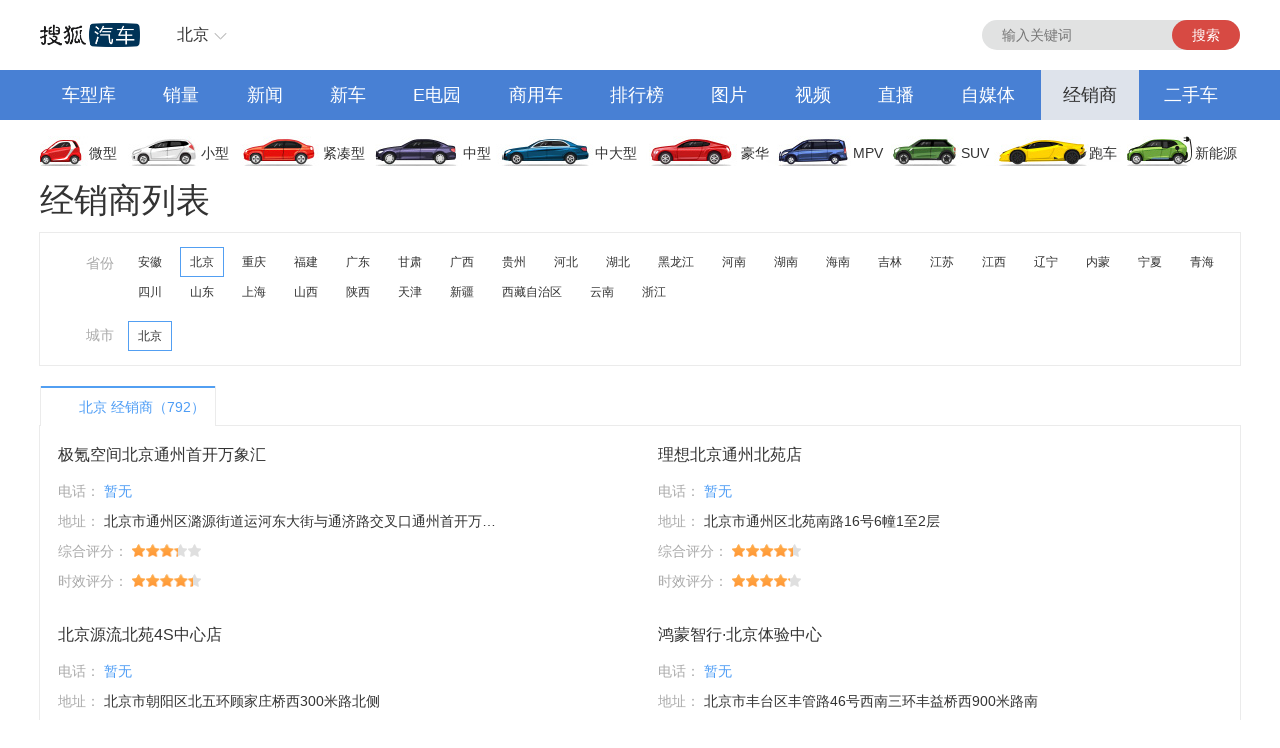

--- FILE ---
content_type: text/css
request_url: https://m1.auto.itc.cn/dealer/dealermap_new.css
body_size: 2679
content:
body {
    font-family: "Microsoft Yahei","SimHei","Arial Narrow","Arial","serif" !important;
}
.clearfix:after {
    content: "\200B";
    display: block;
    height: 0;
    clear: both;
}

.clearfix {
    *zoom: 1;
}

/*IE/7/6*/
.area .h {
    position: relative;
    font-size: 34px;
    font-weight: 100;
    color: #333;
}

.area .h .province-box {
    position: absolute;
    top: 50%;
    margin-top: -15px;
    display: inline-block;
    *zoom: 1;
    *display: inline;
    font-size: 12px;
    margin-left: 18px;
}

.area .h .province-box .province {
    padding: 0 26px 0 16px;
    background: url("https://dealer.auto.sohu.com/dealer/dealermap/img/ico2_bg.png") no-repeat right -34px;
    display: block;
    line-height: 30px;
}

.area .h .province-box .list-box {
    display: none;
    position: absolute;
    top: 29px;
    border: 1px #EBEBEB solid;
    left: 0;
    width: 300px;
    overflow: hidden;
    padding: 10px 10px 15px 10px;
    background: #FFF;
    z-index: 1;
}

.area .h .province-box .list-box li {
    float: left;
    margin-top: 8px;
    width: 60px;
    text-align: center;
    height: 22px;
    overflow: hidden;
}

.area .h .province-box .list-box li a {
    display: inline-block;
    *display: inline;
    *zoom: 1;
    height: 22px;
    line-height: 22px;
}

.area .h .show {
    margin-top: -16px;
}

.area .h .show .province {
    background: #fff url(https://dealer.auto.sohu.com/dealer/dealermap/img/ico2_bg.png) no-repeat right -57px;
    border: 1px #EBEBEB solid;
    border-bottom: 0px;
    position: relative;
    z-index: 102;
    padding: 0 25px 0 15px;
}

.area .h .show .list-box {
    display: block;
}

.area.search-panel {
    border: 1px solid #ebebeb;
    overflow: hidden;
    margin-top: 8px;
    padding-bottom: 14px;
}

.search-panel .thr {
    float: left;
    color: #aaa;
    font-size: 14px;
    margin-right: 14px;
    line-height: 28px;
    width: 74px;
    text-align: right;
}

#provinceList, #cityList {
    overflow: hidden;
}
.province-box .thr {
    margin-top: 2px;
}

.search-panel .dealer-area {
    margin-top: 14px;
}

.search-panel .dealer-area > ul li {
    position: relative;
    float: left;
    padding: 0 9px;
    line-height: 28px;
    margin-right: 8px;
    border: 1px solid #fff;
    cursor: pointer;
}
.search-panel .dealer-area > ul li:hover{
    color: #4e9df5;
}
.search-panel .dealer-area > ul li em {
    display: none;
    width: 15px;
    height: 14px;
    background: url(https://dealer.auto.sohu.com/dealer/dealermap/img/ico1_bg.png) no-repeat 0 -120px;
    position: absolute;
    bottom: 0;
    right: -1px;
}

.search-panel .dealer-area > ul li.on {
    border: 1px #529ff2 solid;
}

.search-panel .dealer-area > ul li.on em {
    display: block;
}

.search-panel .dealer-area > ul li.disabled {
    color: #999;
}

.search-panel .logo {
    margin-top: 14px;
}

.search-panel .logo .all-logo {
    position: relative;
    float: left;
    padding: 0 9px;
    line-height: 28px;
    margin-right: 8px;
}

.search-panel .logo .all-logo em {
    display: none;
    width: 15px;
    height: 14px;
    background: url(https://dealer.auto.sohu.com/dealer/dealermap/img/ico1_bg.png) no-repeat 0 -120px;
    position: absolute;
    bottom: 0;
    right: -1px;
}

.search-panel .logo .all-logo.on {
    border: 1px #529ff2 solid;
}

.search-panel .logo .all-logo.on em {
    display: block;
}

.search-panel .logo .letter a {
    float: left;
    margin-left: -1px;
    border: 1px solid #ebebeb;
    padding: 0 8px;
    height: 24px;
    line-height: 24px;
    font-size: 14px;
}

.search-panel .logo .letter a.on {
    position: relative;
    color: #3F87D9;
    border-bottom: 0;
}

.search-panel .logo .letter a.on:before {
    position: absolute;
    height: 4px;
    width: 100%;
    top: -1px;
    left: 0;
    background: #529ff2;
    content: "";
}

.search-panel .logo .border-b-no {
    margin-left: 140px;
}

.search-panel .logo .border-b-no .search-brand {
    display: none;
    margin-top: 8px;
}

.search-panel .logo .border-b-no .search-brand > ul li {
    position: relative;
    float: left;
    padding: 0 9px;
    line-height: 28px;
    margin-right: 8px;
    border: 1px solid #fff;
}

.search-panel .logo .border-b-no .search-brand > ul li em {
    display: none;
    width: 15px;
    height: 14px;
    background: url(https://dealer.auto.sohu.com/dealer/dealermap/img/ico1_bg.png) no-repeat 0 -120px;
    position: absolute;
    bottom: 0;
    right: -1px;
}

.search-panel .logo .border-b-no .search-brand > ul li.on {
    border: 1px #529ff2 solid;
}

.search-panel .logo .border-b-no .search-brand > ul li.on em {
    display: block;
}

.search-panel .logo .open {
    display: none;
    padding: 0;
    overflow: visible;
    border-bottom: 0;
    margin-top: 10px;
    margin-bottom: 10px;
}

.search-panel .logo .open .open-cont {
    margin-left: 140px;
    margin-right: 20px;
    border: 1px solid #ebebeb;
    padding: 12px 8px 12px 18px;
    position: relative;
    zoom: 1;
}

.search-panel .logo .open .open-cont .top-cont {
    display: inline-block;
    *display: inline;
    *zoom: 1;
    width: 14px;
    height: 7px;
    overflow: hidden;
    position: absolute;
    left: 203px;
    top: -7px;
}

.search-panel .logo .open .open-cont .top-cont i {
    width: 0;
    height: 0;
    line-height: 0;
    overflow: hidden;
    font-size: 0;
    border: 7px solid #ccd3e4;
    border-style: dashed dashed solid dashed;
    position: absolute;
}

.search-panel .logo .open .open-cont .top-cont .icon-jiantou {
    border-color: transparent transparent #ccd3e4 transparent;
    top: -7px;
    left: 0;
}

.search-panel .logo .open .open-cont .top-cont .icon-jiantou-n {
    border-color: transparent transparent #fff transparent;
    top: -6px;
    left: 0;
}

.search-panel .logo .open .open-cont .model-table tr {
    line-height: 20px;
    margin-bottom: 5px;
    overflow: hidden;
    position: relative;
    zoom: 1;
    overflow: hidden;
}

.search-panel .logo .open .open-cont .model-table tr td {
    font-family: "Microsoft Yahei","SimHei","Arial Narrow","Arial","serif" ;
}

.search-panel .logo .open .open-cont .model-table tr .name {
    padding: 0 4px;
    height: 32px;
    line-height: 32px;
    text-decoration: none;
    word-break: keep-all;
    white-space: nowrap;
    display: block;
    margin: 0;
    color: #aaaaaa;
}

.search-panel .logo .open .open-cont .model-table tr a {
    padding: 0 4px;
    height: 28px;
    line-height: 28px;
    float: left;
    margin-top: 2px;
    text-decoration: none;
    /*margin-bottom: 5px;*/
    word-break: keep-all;
    white-space: nowrap;
    display: inline;
    position: relative;
    padding: 0 9px;
    margin-right: 8px;
    border: 1px solid #fff;
}

.search-panel .logo .open .open-cont .model-table tr a em {
    display: none;
    width: 15px;
    height: 14px;
    background: url(https://dealer.auto.sohu.com/dealer/dealermap/img/ico1_bg.png) no-repeat 0 -120px;
    position: absolute;
    bottom: 0;
    right: -1px;
}

.search-panel .logo .open .open-cont .model-table tr a.on {
    border: 1px #529ff2 solid;
}

.search-panel .logo .open .open-cont .model-table tr a.on em {
    display: block;
}

.search-panel .search-cont-title {
    border-top: 1px solid #ebebeb;
    padding: 8px 0;
    margin-top: 10px;
    background-color: #f7f7f7;
}

.search-panel .search-cont-title .thr {
    line-height: 32px;
}

.search-panel .search-cont-title a.filter {
    position: relative;
    display: inline-block;
    *display: inline;
    *zoom: 1;
    margin-right: 8px;
    border: 1px #529ff2 solid;
    padding-right: 16px;
    height: 28px;
    line-height: 28px;
    margin-right: 15px;
    margin-top: 2px;
    text-decoration: none;
    word-break: keep-all;
    white-space: nowrap;
}

.search-panel .search-cont-title a.filter span {
    padding: 0 7px;
}

.search-panel .search-cont-title a.filter .icon16 {
    position: absolute;
    top: 9px;
    right: 4px;
    width: 12px;
    height: 12px;
    overflow: hidden;
    background: url(https://dealer.auto.sohu.com/dealer/dealermap/img/ico1_bg.png) no-repeat 0 -520px;
}

.search-panel .search-cont-title .js-search-clear {
    display: inline-block;
    *display: inline;
    *zoom: 1;
    height: 17px;
    padding-top: 2px;
    padding-left: 18px;
    margin-top: 5px;
    margin-left: 5px;
    background: url(https://dealer.auto.sohu.com/dealer/dealermap/img/ico1_bg.png) no-repeat -242px -530px;
}

.area.dealer-nav {
    margin-top: 20px;
    height: 40px;
    position: relative;

}

.dealer-nav .dh {
    float: left;
    overflow: hidden;
    position: absolute;
    z-index: 2;
    background-color: #fff;
    border-right: 1px solid #ebebeb;
    border-left: 1px solid #ebebeb;
}

.dealer-nav .dh > li {
    float: left;
    border: 1px solid #ebebeb;
    border-right: none;
    line-height: 38px;
    height: 38px;
    font-size: 14px;
    margin-left: -1px;
    cursor: pointer;
}




.dealer-nav .dh > li .title {
    position: relative;
    margin: 0 10px;
    overflow: hidden;
    text-overflow: ellipsis;
    white-space: nowrap;
    text-align: center;
}

.dealer-nav .dh > li .title span {
    margin-left: 3px;
}

.dealer-nav .more-part > li .title em {
    display: inline-block;
    *display: inline;
    *zoom: 1;
    width: 18px;
    height: 26px;
    margin-left: 3px;
    font-size: 12px;
    color: #fff;
    font-style: normal;
    background: url("../img/noactive.png") no-repeat center;
    vertical-align: middle;
    line-height: 20px;
}

.dealer-nav .more-part > li.on {
    border-bottom: none;
    border-top: 2px solid #529ff2;
    color: #4e9df5;
}

.dealer-nav .more-part > li.on .title em {
    background: url("https://dealer.auto.sohu.com/dealer/dealermap/img/active.png") no-repeat center;
}

.dealer-nav .mode-select {
    overflow: hidden;
    border: 1px solid #ebebeb;
    border-left: none;
    border-right: none;
    line-height: 38px;
}

.dealer-nav .mode-select li {
    float: right;
    margin-right: 20px;
    cursor: pointer;
}

.dealer-nav .mode-select li i {
    display: inline-block;
    *display: inline;
    *zoom: 1;
    width: 20px;
    height: 15px;
    vertical-align: middle;
}

.dealer-nav .mode-select li.on {
    color: #4e9df5;
}

.dealer-nav .mode-select #map-mode i {
    background: url(../img/select-mode.png) no-repeat;
    background-position: -75px 0px;
}

.dealer-nav .mode-select #map-mode.on i {
    background-position: -51px 0px;
}

.dealer-nav .mode-select #list-mode i {
    background: url(../img/select-mode.png) no-repeat;
    background-position: 0px 0px;
}

.dealer-nav .mode-select #list-mode.on i {
    background-position: -28px 0px;
}

.dealer-map {
    margin-top: 0px;
    border-left: 1px solid #ebebeb;
    border-right: 1px solid #ebebeb;
}

.dealer-map .left-side {
    float: left;
    border-bottom: 1px solid #ebebeb;
}

.dealer-map .left-side {
    width: 418px;
    border-right: 1px solid #ebebeb;
}

.dealer-map .left-side .dealer-result {
    height: 676px;
    overflow-y: auto;
}

.dealer-map .empty-res {
    display: none;
    margin-top: 50px;
    text-align: center;
    font-size: 14px;
}

.dealer-map .empty-res img {
    vertical-align: middle;
    margin-right: 18px;
}


.dealer-map .left-side .dealer-result > li div.dealer-info {
    border-bottom: 1px solid #ebebeb;
}

.dealer-map .right-side {
    overflow: hidden;
    height: 676px;
    border-top: 1px solid #ebebeb;
    border-bottom: 1px solid #ebebeb;
}

.dealer-map .right-side #dealer-map {
    height: 732px;
    width: 100%;
}

.dealer-info {
    overflow: hidden;
    padding: 18px 20px;
    cursor: pointer;
}

.dealer-list-mode .dealer-info {
    cursor: auto;
}

.dealer-info .d-title {
    margin-bottom: 12px;
}

.dealer-info .d-title .d-name {
    float: left;
    font-size: 16px;
    line-height: 18px;
    margin-right: 8px;
    color: #333;
    white-space: nowrap;
    text-overflow: ellipsis;
    overflow: hidden;
    max-width: 270px;
}

.list-dealer .dealer-info .d-title .d-name {
    max-width: 355px;
}

.dealer-info .d-title ul li {
    display: inline-block;
    *display: inline;
    *zoom: 1;
    margin-right: 6px;
    border: 1px solid #3cbe60;
    color: #3cbe60;
    padding: 0 4px;
    line-height: 16px;
}

.dealer-info .d-title ul li.vip {
    border: 1px solid #fbc229;
    color: #fbc229;
}

.dealer-info > p {
    line-height: 30px;
    font-size: 14px;
    white-space: nowrap;
    text-overflow: ellipsis;
    overflow: hidden;
}

.dealer-info > p > span {
    color: #aaa;
}

.dealer-info > p .phone {
    color: #4e9df5;
}

.dealer-info > p .saledc {
    font-size: 12px;
    margin-left: 5px;
    background-color: #4e9df5;
    color: #fff;
    border-radius: 3px;
    padding: 0 4px;
}

.dealer-info > p .progress {
    line-height: 10px;
    font-size: 0;
    position: relative;
    background-color: #f5f5f5;
    height: 10px;
    width: 200px;
    display: inline-block;
    *display: inline;
    *zoom: 1;
    margin: 8px 0 0 5px;
    top: 1px;
}

.dealer-info > p .progress .progress-value {
    height: 11px;
    display: inline-block;
    *display: inline;
    *zoom: 1;
    position: absolute;
    top: -1px;
    left: 0;
    overflow: hidden;
    background-color: #4e9df5;
}

.dealer-info > p .starbox {
    display: inline-block;
    *display: inline;
    *zoom: 1;
    background: url(https://m1.auto.itc.cn/dealer/stars.png) no-repeat 0 -17px;
    width: 70px;
    margin-right: 10px;
}

.dealer-info > p .starw {
    display: inline-block;
    *display: inline;
    *zoom: 1;
    background: url(https://m1.auto.itc.cn/dealer/stars.png) no-repeat;
    height: 16px;
    vertical-align: middle;
    +vertical-align: baseline;
}

.dealer-info .ask-price {
    float: right;
    width: 105px;
    height: 30px;
    line-height: 30px;
    margin-top: 9px;
    font-size: 16px;
    color: #fff;
    text-align: center;
    background-color: #4e9df5;
}

.dealer-list-mode {
    /*display: none;*/
    border: 1px solid #ebebeb;

    min-height: 240px;
    margin-top: -1px;
}

.dealer-list-mode .empty-res-list {
    display: none;
    padding-top: 90px;
    text-align: center;
    font-size: 14px;
}

.dealer-list-mode .empty-res-list img {
    vertical-align: middle;
    margin-right: 18px;
}

.dealer-list-mode .dealer-area .list-dealer > li .dealer-info {
    position: relative;
    float: left;
    margin-top: 20px;
    width: 50%;
    padding: 0;
    padding-bottom: 10px;
}

.dealer-list-mode .dealer-area .list-dealer > li .dealer-info div, .dealer-list-mode .dealer-area .list-dealer > li .dealer-info p {
    margin-left: 18px;
    margin-right: 140px;
    white-space: nowrap;
    overflow: hidden;
    text-overflow: ellipsis;
}

.dealer-list-mode .dealer-area .list-dealer > li .dealer-info .ask-price {
    position: absolute;
    top: 50%;
    margin-top: -15px;
    right: 20px;
}

.dealer-list-mode .pager {
    border-top: 1px solid #ebebeb;
    height: 70px;
    text-align: center;
}

.dealer-list-mode .pager ul {
    overflow: hidden;
    /* line-height: 70px; */
    margin-top: 25px;
    float: none;
    display: inline-block;
    *display: inline;
    *zoom: 1;
}

.dealer-list-mode .pager ul .current {
    background-color: #4e9df5;
    border-color: #4e9df5;
}

.area.activity {
    margin-top: 40px;
    overflow: hidden;
}

.activity h3 {
    padding-left: 8px;
    font-size: 26px;
    color: #302828;
    border-left: 3px solid #4e9df5;
}

.activity .activity-list {
    margin-bottom: 20px;
    margin-right: -20px;
}

.activity .activity-list > dt {
    font-size: 18px;
    color: #333;
    height: 50px;
    line-height: 50px;
    clear: both;
}

.activity .activity-list > dd {
    float: left;
    width: 20%;
    margin-bottom: 20px;
}

.activity .activity-list > dd .activity-content {
    padding-right: 18px;
}

.activity .activity-list > dd .activity-content .img-content  img {
    width: 100%;
    height: 144px;
}

.activity .activity-list > dd .activity-content .activity-name {
    margin-top: 6px;
    color: #333;
    font-size: 16px;
    height: 42px;
}

.activity .activity-list > dd .activity-content .dealer-name {
    margin-top: 4px;
    color: #aaa;
    font-size: 12px;
    white-space: nowrap;
    text-overflow: ellipsis;
    overflow: hidden;
}

.activity .activity-list > dd .activity-content .dealer-name a {
    color: #aaa;
}

.activity .activity-list > dd .activity-content > a {
    margin-top: 14px;
    font-size: 14px;
    display: block;
    width: 80px;
    height: 28px;
    line-height: 28px;
    text-align: center;
    border: 1px solid #4e9df5;
    color: #4e9df5;
}

.area.hot-dealer {
    margin-bottom: 50px;
    /*overflow: hidden;*/
}

.hot-dealer h3 {
    padding-left: 8px;
    font-size: 26px;
    color: #302828;
    border-left: 3px solid #4e9df5;
}

.hot-dealer .dealer-ul {
    margin-right: -20px;
}

.hot-dealer .dealer-ul li {
    float: left;
    width: 20%;
    margin-top: 18px;
}

.hot-dealer .dealer-ul li .dealer-panel {
    padding-right: 18px;
}

.hot-dealer .dealer-ul li .dealer-panel .dealer-content {
    position: relative;
    padding-left: 82px;
    height: 84px;
    border: 1px solid #ebebeb;
}

.hot-dealer .dealer-ul li .dealer-panel .dealer-content .dealer-logo {
    position: absolute;
    left: 4px;
    top: 50%;
    margin-top: -37.5px;
    width: 75px;
}

.hot-dealer .dealer-ul li .dealer-panel .dealer-content .dealer-logo img {
    width: 75px;
    height: 75px;
}

.hot-dealer .dealer-ul li .dealer-panel .dealer-content .dealer-detail .dealer-name {
    margin-top: 12px;
}

.hot-dealer .dealer-ul li .dealer-panel .dealer-content .dealer-detail .dealer-city {
    margin-top: 9px;
    color: #aaa;
}

.hot-dealer .dealer-ul li .dealer-panel .dealer-content .dealer-detail .dealer-phone {
    margin-top: 4px;
    color: #777;
}
#gg{border: 1px solid #aaa; padding: 0 5px; border-radius: 3px; margin-left: 10px;font:12px 'Microsoft YaHei'; color:#aaaaaa; position: relative; bottom: 6px }

.mt-20 {
    margin-top: 20px;
}

/*# sourceMappingURL=dealermap.css.map */

.simple-pagination .gopage{
    padding-left: 20px;
    line-height: 26px;
}
.simple-pagination .gopage label{
    float: left;
}
.simple-pagination .gopage input{
    margin-left: 5px;
   border:  1px solid #BBB;
   margin-right: 5px;
   width: 50px;
   height: 24px;
   outline: none;
   padding: 0 2px;
   float: left;
}